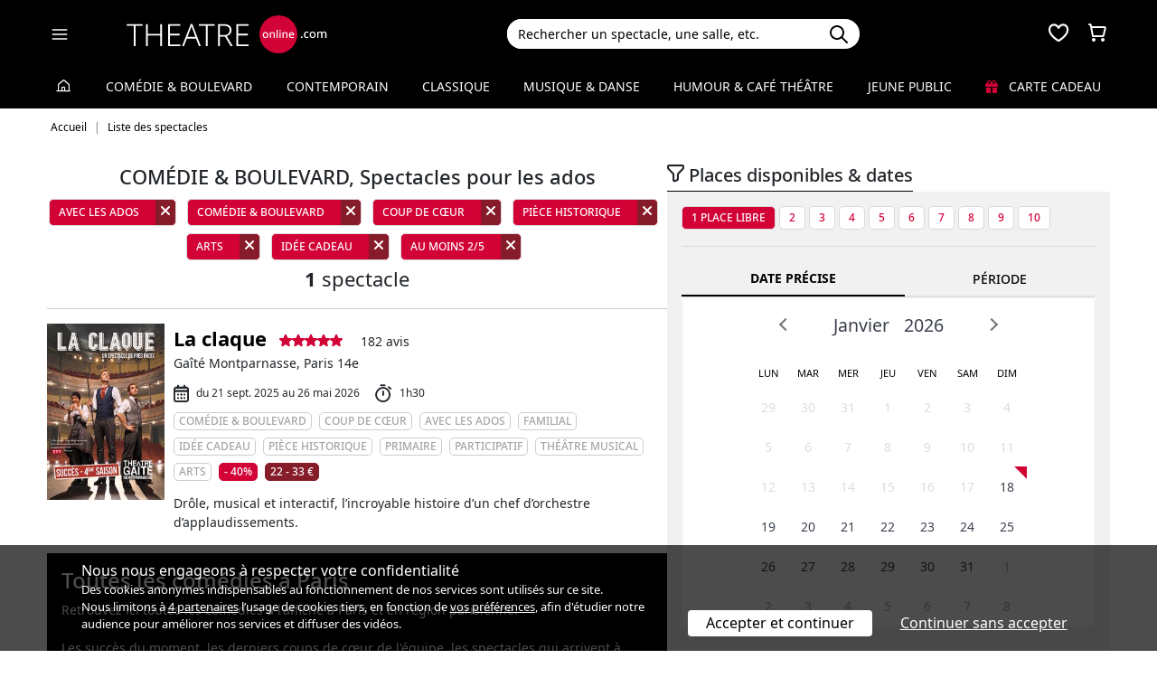

--- FILE ---
content_type: text/html; charset=utf-8
request_url: https://www.theatreonline.com/Spectacles/Liste/theme/avec-les-ados/72?tag=1&tag=9&tag=186&tag=312&tag=321&note=2
body_size: 11686
content:
<!DOCTYPE html>
<html lang="fr">
<head>
    <meta charset="utf-8" />
    <meta name="viewport" content="width=device-width">
    <meta name="viewport" content="width=device-width, initial-scale=1.0, maximum-scale=1.0, minimum-scale=1.0">
    <meta name="theme-color" content="#D20236" />
    <link rel="icon" href="/favicon.svg">
    <link rel="mask-icon" href="/favicon.svg" color="#000000">
    <link rel="apple-touch-icon" href="/apple-touch-icon.png">

    
 
<title>COM&#201;DIE &amp; BOULEVARD, Spectacles pour les ados | THEATREonline</title>
 <meta name="description" content="COM&#201;DIE &amp; BOULEVARD - Spectacles pour les ados - R&#233;server un spectacle &#224; Paris et en &#206;le-de-France."/> 
 <meta name="robots" content="noindex, follow"/> 

    <link href="/Content/css/tol.css?v7" rel="stylesheet" />
    <link rel="stylesheet" href="https://unpkg.com/leaflet@1.9.4/dist/leaflet.css"
          integrity="sha256-p4NxAoJBhIIN+hmNHrzRCf9tD/miZyoHS5obTRR9BMY="
          crossorigin="" />
    <script type="text/javascript">
        var tolWWW = {};
        tolWWW.gtagContentGroup = 'Liste';
        tolWWW.demandeTarteAucitron = true;
        tolWWW.gtagConsent = false;
    </script>
    


<script async src="https://www.googletagmanager.com/gtag/js?id=G-E7MLTXFZ08"></script>
<script>
    window.dataLayer = window.dataLayer || [];
    function gtag() { dataLayer.push(arguments); }
    gtag('js', new Date());

    if (tolWWW.demandeTarteAucitron) {
        gtag('consent', 'default', {
            'ad_storage': 'denied',
            'ad_user_data': 'denied',
            'ad_personalization': 'denied',
            'analytics_storage': 'denied',
            wait_for_update: 500
        });
    }

    gtag('config', 'G-E7MLTXFZ08',
        {
            'content_group': tolWWW.gtagContentGroup
        } 
    );

    tolWWW.gtag = window.gtag;
</script>
<script src="/Content/js/tarteaucitron/tarteaucitron.js"></script>


    <!-- Matomo -->
    <script>
        var _paq = window._paq = window._paq || [];

        /* tracker methods like "setCustomDimension" should be called before "trackPageView" */
        _paq.push(['requireCookieConsent']);
        _paq.push(['setConversionAttributionFirstReferrer', true]);

        if (tolWWW.MatomoSetCustomUrl) {
            _paq.push(['setCustomUrl', tolWWW.MatomoSetCustomUrl]);
        }

        if (tolWWW.gtagContentGroup != '')
        {
            _paq.push(['setCustomDimension', customDimensionId = 7, customDimensionValue = tolWWW.gtagContentGroup]);
        }

        _paq.push(['enableLinkTracking']);
        (function () {
            var u = "//mato.theatreonline.com/matomo/";
            _paq.push(['setTrackerUrl', u + 'matomo.php']);
            _paq.push(['setSiteId', '17']);
            var d = document, g = d.createElement('script'), s = d.getElementsByTagName('script')[0];
            g.async = true; g.src = u + 'matomo.js'; s.parentNode.insertBefore(g, s);
        })();

        tolWWW.matoActif = true;
        
    </script>
    <!-- End Matomo Code -->


</head>
<body class="listingSpectacles" >
<section id="header">
    <header>
        <nav class="navbar navbar-dark bg-black fixed-top">
            <div class="container px-3">
                <div class="header-container-gauche d-flex align-items-center">
                    



<div>
    <button class="navbar-toggler me-3 ps-0 pe-2" type="button" data-bs-toggle="offcanvas" data-bs-target="#offcanvasDarkNavbar" aria-controls="offcanvasDarkNavbar">
        <span class="navbar-toggler-icon"></span>
    </button>

    <div class="offcanvas offcanvas-end bg-black" tabindex="-1" id="offcanvasDarkNavbar" aria-labelledby="offcanvasDarkNavbarLabel">

        <div class="offcanvas-header">
            <a class="text-white fs-text-xl" href="/"><span class="tolicon-home"></span> </a>
            <button type="button" class="btn-close btn-close-white" data-bs-dismiss="offcanvas" aria-label="Close"></button>
        </div>

        <div class="offcanvas-body p-0">

            <div class="accordion" id="accordionMenu" data-moisparam="?dmin=2026-01-01&amp;dmax=2026-01-31">
                <div class="accordion-header  light" id="headingRub0">
                    <a href="/" class="accordion-button  "
                       data-bs-toggle="collapse" data-bs-target="#collapseRub0"
                       aria-expanded="true "
                       aria-controls="collapseRub0">
                        Tous les spectacles
                    </a>
                </div>
                <div id="collapseRub0" class="accordion-collapse collapse show " aria-labelledby="headingRub0" data-bs-parent="#accordionMenu">
                    <div class="accordion-body bg-white text-black row text-center p-0 m-0 ">
                            <div class="col">
                                <a href="/" class="d-block">Accueil</a>
                                <a href="/Coups-de-coeur/" class="d-block">Nos coups de cœur </a>
                                <a href="/Nouveautes/" class="d-block">Les nouveautés </a>
                            </div>
                            <div class="col">
                                <a href="/Succes/" class="d-block">Les succès du moment</a>
                                <a href="/Spectacles/Liste?dmin=2026-01-01&amp;dmax=2026-01-31" class="d-block">A l’affiche en janvier</a>
                                <a href="/Spectacles/Liste" class="d-block">Tous les spectacles</a>
                            </div>

                    </div>
                </div>

                    <div class="accordion-header  " id="headingRub1">
                        <a href="/Comedie-et-Boulevard" class="accordion-button  collapsed"
                           data-bs-toggle="collapse" data-bs-target="#collapseRub1"
                           aria-expanded="false" aria-controls="collapseRub1">
                            Com&#233;die &amp; Boulevard
                        </a>
                    </div>
                    <div id="collapseRub1" class="accordion-collapse collapse " aria-labelledby="headingRub1" data-bs-parent="#accordionMenu">
                        <div class="accordion-body bg-white text-black row text-center p-0 m-0 empty">
                                <div class="d-none" data-lien="Comedie-et-Boulevard" data-nom="Com&#233;die &amp; Boulevard" data-listing="/Spectacles/Liste/genre/comedie-boulevard/1" data-mois="janvier"></div>
                        </div>
                    </div>
                    <div class="accordion-header  light" id="headingRub2">
                        <a href="/Contemporain" class="accordion-button  collapsed"
                           data-bs-toggle="collapse" data-bs-target="#collapseRub2"
                           aria-expanded="false" aria-controls="collapseRub2">
                            Contemporain
                        </a>
                    </div>
                    <div id="collapseRub2" class="accordion-collapse collapse " aria-labelledby="headingRub2" data-bs-parent="#accordionMenu">
                        <div class="accordion-body bg-white text-black row text-center p-0 m-0 empty">
                                <div class="d-none" data-lien="Contemporain" data-nom="Contemporain" data-listing="/Spectacles/Liste/genre/contemporain/2" data-mois="janvier"></div>
                        </div>
                    </div>
                    <div class="accordion-header  " id="headingRub3">
                        <a href="/Classique" class="accordion-button  collapsed"
                           data-bs-toggle="collapse" data-bs-target="#collapseRub3"
                           aria-expanded="false" aria-controls="collapseRub3">
                            Classique
                        </a>
                    </div>
                    <div id="collapseRub3" class="accordion-collapse collapse " aria-labelledby="headingRub3" data-bs-parent="#accordionMenu">
                        <div class="accordion-body bg-white text-black row text-center p-0 m-0 empty">
                                <div class="d-none" data-lien="Classique" data-nom="Classique" data-listing="/Spectacles/Liste/genre/classique/3" data-mois="janvier"></div>
                        </div>
                    </div>
                    <div class="accordion-header  light" id="headingRub4">
                        <a href="/Musique-et-Danse" class="accordion-button  collapsed"
                           data-bs-toggle="collapse" data-bs-target="#collapseRub4"
                           aria-expanded="false" aria-controls="collapseRub4">
                            Musique &amp; Danse
                        </a>
                    </div>
                    <div id="collapseRub4" class="accordion-collapse collapse " aria-labelledby="headingRub4" data-bs-parent="#accordionMenu">
                        <div class="accordion-body bg-white text-black row text-center p-0 m-0 empty">
                                <div class="d-none" data-lien="Musique-et-Danse" data-nom="Musique &amp; Danse" data-listing="/Spectacles/Liste/genre/musique-danse/4" data-mois="janvier"></div>
                        </div>
                    </div>
                    <div class="accordion-header  " id="headingRub5">
                        <a href="/Humour-et-Cafe-Theatre" class="accordion-button  collapsed"
                           data-bs-toggle="collapse" data-bs-target="#collapseRub5"
                           aria-expanded="false" aria-controls="collapseRub5">
                            Humour &amp; Caf&#233; th&#233;&#226;tre
                        </a>
                    </div>
                    <div id="collapseRub5" class="accordion-collapse collapse " aria-labelledby="headingRub5" data-bs-parent="#accordionMenu">
                        <div class="accordion-body bg-white text-black row text-center p-0 m-0 empty">
                                <div class="d-none" data-lien="Humour-et-Cafe-Theatre" data-nom="Humour &amp; Caf&#233; th&#233;&#226;tre" data-listing="/Spectacles/Liste/genre/humour-cafe-theatre/5" data-mois="janvier"></div>
                        </div>
                    </div>
                    <div class="accordion-header  light" id="headingRub6">
                        <a href="/Jeune-Public" class="accordion-button  collapsed"
                           data-bs-toggle="collapse" data-bs-target="#collapseRub6"
                           aria-expanded="false" aria-controls="collapseRub6">
                            Jeune Public
                        </a>
                    </div>
                    <div id="collapseRub6" class="accordion-collapse collapse " aria-labelledby="headingRub6" data-bs-parent="#accordionMenu">
                        <div class="accordion-body bg-white text-black row text-center p-0 m-0 empty">
                                <div class="d-none" data-lien="Jeune-Public" data-nom="Jeune Public" data-listing="/Spectacles/Liste/genre/jeune-public/6" data-mois="janvier"></div>
                        </div>
                    </div>

                    <div class="accordion-header">
                        <a href="/CarteCadeau" class="accordion-button collapsed alone">
                            <i class="fas fa-gift me-2 text-rouge"></i>
                            Carte cadeau
                        </a>
                    </div>
            </div>
            <div class="container-fluid hamburger-2 text-center mt-4 mb-3">
                <div class="row row-cols-2 g-2" id="main-menu-1">
                    <div class="col-6">
                        <div class="p-2">
                            <a class="compteNom d-block" href="/EspacePersonnel"><span class="tolicon-client d-block mb-2"></span> Compte <span class="compte-prenom">et commandes</span></a>
                        </div>
                    </div>
                    <div class="col-6">
                        <div class="p-2">
                            <a class="d-block" href="/Invitations/Liste"><i class="far fa-smile d-block mb-2"></i> Invitations</a>
                        </div>
                    </div>
                    <div class="col-6">
                        <div class="p-2">
                            <a class="d-block" href="/EspacePersonnel/Favoris"><span class="tolicon-coeur d-block mb-2"></span> Mes favoris </a>
                        </div>
                    </div>
                    <div class="col-6">
                        <div class="p-2">
                            <a class="d-block" href="/Newsletter/Newsletter"><i class="far fa-envelope d-block mb-2"></i> Newsletters</a>
                        </div>
                    </div>
                    <div class="col-6">
                        <div class="p-2">
                            <a class="d-block" href="/Theatreonline?page=QuestionsFrequentes"><i class="fas fa-phone d-block mb-2"></i> Service client</a>
                        </div>
                    </div>
                </div>
            </div>

        </div>
    </div>

</div>


                    <div class="recherche-mobile d-md-none">
                        <div class="recherche-input"></div>
                    </div>

                    <div id="logo">
                        <a href="/"><img src="/Content/images/logo-header.svg" /></a>
                    </div>
                </div>
                <div class="col-md-4">
                    
<div id="conteneur-recherche">
    <div class="container-search">
        <div class="d-flex formulaire-recherche position-relative" role="search">
            <input class="form-control" id="rechercherHeader" type="text" placeholder="Rechercher un spectacle, une salle, etc." aria-label="Search">
            <button class="btn btn-success"><img src="/Content/images/search.svg" /></button>
            <a href="#" class="position-absolute text-gris-clair close-recherche"> <i class="fas fa-times"></i> </a>
        </div>
    </div>


    <div class="dropdown d-none px-3 px-md-3" id="rechercherHeaderdropdown">
        <div class="dropdown-menu show bg-transparent border-0 container-md" id="rechercherHeaderResultats">
            <div class="rechercherLoader d-none position-absolute w-100 h-100 p-6 text-center">
                <i class="fas fa-spinner fa-spin"></i>
            </div>
            <div class="container mb-5 mb-md-0" id="rechercherResulatsContenu">

            </div>
        </div>
    </div>
</div>


                </div>

                    <div class="header-icons">
                        <div class="dropdown d-inline-block" id="favorisDropdown">
                            <button type="button" title="Mes favoris" class="disabled bg-transparent border-0 text-white favori p-0" data-bs-toggle="dropdown" aria-expanded="false" data-bs-auto-close="outside">
                                <span class="tolicon-coeur"></span>
                                <div class="d-none favoris-nb-produits tip"></div>
                            </button>
                            <div id="favorisHeader" class="dropdown-menu  dropdown-menu-end mt-0 p-0 border-0">

                            </div>
                        </div>

                        <div class="dropdown d-inline-block ms-2" id="panierDropdown">
                            <button type="button" title="Mon panier" class="disabled bg-transparent border-0 text-white p-0" data-bs-toggle="dropdown" aria-expanded="false" data-bs-auto-close="outside">
                                <span class="tolicon-panier"></span>
                                <div class="d-none tip panier-nb-produits"></div>
                            </button>
                            <div id="panierHeader" class="dropdown-menu p-0 border-0">
                                
                            </div>

                        </div>
                    </div>

            </div>
        </nav>
    </header>
</section>

<div class="menu-principal d-none d-md-block ">
    <div class="container-fluid">
        <div class="container">
            <ul class="menu d-flex justify-content-between align-items-center p-0">
                <li class="lien-accueil list-unstyled">
                    <a href="/"><span class="tolicon-home"></span></a>
                </li>
                    <li class="list-unstyled">
                        <a href="/Comedie-et-Boulevard" class=" text-decoration-none">Com&#233;die &amp; Boulevard</a>
                    </li>
                    <li class="list-unstyled">
                        <a href="/Contemporain" class=" text-decoration-none">Contemporain</a>
                    </li>
                    <li class="list-unstyled">
                        <a href="/Classique" class=" text-decoration-none">Classique</a>
                    </li>
                    <li class="list-unstyled">
                        <a href="/Musique-et-Danse" class=" text-decoration-none">Musique &amp; Danse</a>
                    </li>
                    <li class="list-unstyled">
                        <a href="/Humour-et-Cafe-Theatre" class=" text-decoration-none">Humour &amp; Caf&#233; th&#233;&#226;tre</a>
                    </li>
                    <li class="list-unstyled">
                        <a href="/Jeune-Public" class=" text-decoration-none">Jeune Public</a>
                    </li>
                                <li class="list-unstyled">
                     <a href="/CarteCadeau" class=""><i class="fas fa-gift me-2 text-rouge"></i> Carte cadeau</a>
                </li>
            </ul>
        </div>
    </div>
</div>

    

        <div class="container layout-fil-ariane pt-md-1 pb-md-4 my-md-2 my-4 px-3">
            
    <nav aria-label="breadcrumb my-3">
    <ol class="breadcrumb" itemscope itemtype="https://schema.org/BreadcrumbList">
            <li class="breadcrumb-item" itemprop="itemListElement" itemscope itemtype="https://schema.org/ListItem">
                    <a class="text-decoration-none" href="/" itemprop="item">
                        <span itemprop="name">Accueil</span>
                    </a>
                <meta itemprop="position" content="1" />
            </li>
            <li class="breadcrumb-item" itemprop="itemListElement" itemscope itemtype="https://schema.org/ListItem">
                    <span itemprop="name">Liste des spectacles</span>
                <meta itemprop="position" content="2" />
            </li>
    </ol>
</nav>


        </div>

        <div class="container">
            <div class="d-flex row-column-flex gap-37px">
                <div class="colonne-gauche col">
                    


<div id="listing-resultats" class="position-relative" data-history-push="">

    
    <div class="conteneur-en-tete-listing text-center pt-4 pt-md-0">
        <h1 class="fs-text-xxl">COM&#201;DIE &amp; BOULEVARD, Spectacles pour les ados</h1>
        <div class="liste-filtres-selectionnes">


<div class="tags-selection">
        <span class="tag-button active  d-inline-block my-1 me-2 ">
            <span class="label">Avec les ados</span>
            <span class="close-button tag-selectionne" data-idtag="72"><i class="fa-solid fa-xmark"></i></span>
        </span>
        <span class="tag-button active  d-inline-block my-1 me-2 ">
            <span class="label">COMÉDIE & BOULEVARD</span>
            <span class="close-button tag-selectionne" data-idtag="1"><i class="fa-solid fa-xmark"></i></span>
        </span>
        <span class="tag-button active  d-inline-block my-1 me-2 ">
            <span class="label">Coup de cœur</span>
            <span class="close-button tag-selectionne" data-idtag="9"><i class="fa-solid fa-xmark"></i></span>
        </span>
        <span class="tag-button active  d-inline-block my-1 me-2 ">
            <span class="label">Pièce historique</span>
            <span class="close-button tag-selectionne" data-idtag="186"><i class="fa-solid fa-xmark"></i></span>
        </span>
        <span class="tag-button active  d-inline-block my-1 me-2 ">
            <span class="label">Arts</span>
            <span class="close-button tag-selectionne" data-idtag="312"><i class="fa-solid fa-xmark"></i></span>
        </span>
        <span class="tag-button active  d-inline-block my-1 me-2 ">
            <span class="label">Idée cadeau</span>
            <span class="close-button tag-selectionne" data-idtag="321"><i class="fa-solid fa-xmark"></i></span>
        </span>
        <span class="tag-button active  d-inline-block my-1 me-2 ">
            <span class="label">au moins 2/5</span>
            <span class="close-button tag-selectionne" data-idtag="9993"><i class="fa-solid fa-xmark"></i></span>
        </span>
</div>        </div>
    </div>

    <div class="nombre-resultat text-center mb-3"><strong>1</strong> spectacle</div>

    <div class="d-md-none pb-3 px-3 px-md-0 text-end">
        <a href="#" class="open-modal-mobile text-black" data-target="#modalFiltreListe">
            <span class="tolicon-filtrer me-2"></span><u>Filtrer</u>
        </a>
    </div>
        <div id="liste-resultat" class="listing-resultats px-3 px-md-0">


<div class="spectacle-item clearfix py-2 py-md-3 m-0 " itemscope itemtype="https://schema.org/Event">
    <div class="affiche">
        <a href="/Spectacle/La-claque/90905" class="lien-affiche" itemprop="url">
            <figure><img src="/BDDPhoto/Medias//programmation/90905/xs_1_affiche.jpg" class="img-fluid w-100"  itemprop="image" ></figure>
        </a>
    </div>

        <a href="/Spectacle/La-claque/90905" class="titre-spectacle me-2">
            <span itemprop="name">La claque</span>
        </a>

<span class="etoiles pl-0 d-inline-flex gap-1">
            <span class="tolicon-etoile"></span>
            <span class="tolicon-etoile"></span>
            <span class="tolicon-etoile"></span>
            <span class="tolicon-etoile"></span>
            <span class="tolicon-etoile"></span>
</span>
                <div class="conteneur-nb-avis ms-3">
                    182 avis
                </div>

            <p class="spectacle-item-lieu" itemprop="location">Ga&#238;t&#233; Montparnasse, Paris 14e</p>

        <div class="d-flex align-items-center flex-wrap spectacle-item-dates">
            <div class="d-flex align-items-center me-3"><span class="tolicon-dates fs-5 me-2"></span>du 21 sept. 2025 au 26 mai 2026</div>
                <div class="d-flex align-items-center"><span class="tolicon-duree fs-5 me-2"></span>1h30</div>
        </div>
        <meta itemprop="startDate" content="2025-09-21">
        <meta itemprop="endDate" content="2026-05-26">



<div class="tags">
            <span class="tag-non-cliquable d-inline-block my-1 me-1">
                COMÉDIE & BOULEVARD
            </span>
            <span class="tag-non-cliquable d-inline-block my-1 me-1">
                Coup de cœur
            </span>
            <span class="tag-non-cliquable d-inline-block my-1 me-1">
                Avec les ados
            </span>
            <span class="tag-non-cliquable d-inline-block my-1 me-1">
                Familial
            </span>
            <span class="tag-non-cliquable d-inline-block my-1 me-1">
                Idée cadeau
            </span>
            <span class="tag-non-cliquable d-inline-block my-1 me-1">
                Pièce historique
            </span>
            <span class="tag-non-cliquable d-inline-block my-1 me-1">
                Primaire
            </span>
            <span class="tag-non-cliquable d-inline-block my-1 me-1">
                Participatif
            </span>
            <span class="tag-non-cliquable d-inline-block my-1 me-1">
                Théâtre musical
            </span>
            <span class="tag-non-cliquable d-inline-block my-1 me-1">
                Arts
            </span>
            <span class="tag-non-cliquable d-inline-block my-1 me-1 text-white bg-imp-rouge border-imp-rouge">
                - 40%
            </span>
            <span class="tag-non-cliquable d-inline-block my-1 me-1 text-white bg-imp-rouge-fonce border-imp-rouge-fonce">
                22 - 33&nbsp;€
            </span>
</div>        
                <div class="resume">
                <p>Dr&ocirc;le, musical et interactif, l&rsquo;incroyable histoire d&rsquo;un chef d&rsquo;orchestre d&rsquo;applaudissements.</p>
        </div>
</div>
        </div>

        <section>
            <div class="mb-3 p-3 bg-black text-white">
                    <h2 class="fs-text-2xl mb-2">
                        Toutes les comédies à Paris
                    </h2>
                    <p>
                        <p><a href="https://www.theatreonline.com/Spectacles/Liste/genre/comedie-boulevard/1">Retrouvez ici toutes les com&eacute;dies &agrave; l'affiche &agrave; Paris et en r&eacute;gion parisienne.</a><br /><br /><a href="https://www.theatreonline.com/Succes/Comedie-et-Boulevard">Les succ&egrave;s du moment</a>, <a href="https://www.theatreonline.com/Coups-de-coeur/Comedie-et-Boulevard">les derniers coups de c&oelig;ur de l'&eacute;quipe</a>, <a href="https://www.theatreonline.com/Nouveautes/Comedie-et-Boulevard">les spectacles qui arrivent &agrave; l'affiche.</a><br /><br /><a href="https://www.theatreonline.com/Spectacles/Liste/genre/comedie-boulevard/1">Th&eacute;&acirc;tre de boulevard</a>, <a href="https://www.theatreonline.com/Spectacles/Liste/theme/vaudeville/16">vaudeville</a>, <a href="https://www.theatreonline.com/Spectacles/Liste/theme/romance/17?tag=1">com&eacute;dies romantiques</a>, <a href="https://www.theatreonline.com/Spectacles/Liste/theme/comedie-de-moeurs/21">com&eacute;dies de m&oelig;urs</a> ou <a href="https://www.theatreonline.com/Spectacles/Liste/theme/burlesque/20">spectacles burlesques</a> , il y en a pour tous les go&ucirc;ts.</p>
                    </p>
                    <h2 class="fs-text-2xl mb-2">
                        Coups de cœur
                    </h2>
                    <p>
                        <p><strong><a href="https://www.theatreonline.com/Spectacles/Liste?tag=9&amp;zz=1">Tous les spectacles vus et aim&eacute;s par l'&eacute;quipe de Theatreonline sont ici</a>. <br /></strong>Nous voyons &eacute;norm&eacute;ment de spectacles, il y en a dans tous les genres et pour tous les go&ucirc;ts !</p>
                    </p>
                    <h2 class="fs-text-2xl mb-2">
                        Pièce historique
                    </h2>
                    <p>
                        <p style="text-align: justify;">La pi&egrave;ce historique relate un &eacute;v&eacute;nement majeur de l&rsquo;Histoire ou un fait soci&eacute;tal marquant. Elle donne l&rsquo;occasion au spectateur de d&eacute;couvrir ou red&eacute;couvrir avec distance les grands &eacute;v&eacute;nements de l&rsquo;histoire de l&rsquo;humanit&eacute;</p>
                    </p>
                    <h2 class="fs-text-2xl mb-2">
                        Arts
                    </h2>
                    <p>
                        <p style="text-align: justify;">Quand le sixi&egrave;me art, celui de la sc&egrave;ne, parle des autres arts. Peinture, litt&eacute;rature, musique, cin&eacute;ma, architecture ou sculpture, les disciplines artistiques sont abord&eacute;es comme th&egrave;me principal de ces &oelig;uvres th&eacute;&acirc;trales.</p>
                    </p>
            </div>
        </section>
            

    <div class="listing-loader d-none position-absolute">
        <div class="text-center"><i class="fas fa-spinner fa-spin"></i></div>
    </div>
</div>


                </div>
                <div class="colonne-droite col-md-5">
                    
    
    <div class="modal-mobile-full bg-white" id="modalFiltreListe">


        <div class="d-md-none container m-0 position-relative px-15 pt-1 pb-2 bg-white">
            <div class="liste-filtres-selectionnes text-center mb-2 p-1 me-3">


<div class="tags-selection">
        <span class="tag-button active  d-inline-block my-1 me-2 ">
            <span class="label">Avec les ados</span>
            <span class="close-button tag-selectionne" data-idtag="72"><i class="fa-solid fa-xmark"></i></span>
        </span>
        <span class="tag-button active  d-inline-block my-1 me-2 ">
            <span class="label">COMÉDIE & BOULEVARD</span>
            <span class="close-button tag-selectionne" data-idtag="1"><i class="fa-solid fa-xmark"></i></span>
        </span>
        <span class="tag-button active  d-inline-block my-1 me-2 ">
            <span class="label">Coup de cœur</span>
            <span class="close-button tag-selectionne" data-idtag="9"><i class="fa-solid fa-xmark"></i></span>
        </span>
        <span class="tag-button active  d-inline-block my-1 me-2 ">
            <span class="label">Pièce historique</span>
            <span class="close-button tag-selectionne" data-idtag="186"><i class="fa-solid fa-xmark"></i></span>
        </span>
        <span class="tag-button active  d-inline-block my-1 me-2 ">
            <span class="label">Arts</span>
            <span class="close-button tag-selectionne" data-idtag="312"><i class="fa-solid fa-xmark"></i></span>
        </span>
        <span class="tag-button active  d-inline-block my-1 me-2 ">
            <span class="label">Idée cadeau</span>
            <span class="close-button tag-selectionne" data-idtag="321"><i class="fa-solid fa-xmark"></i></span>
        </span>
        <span class="tag-button active  d-inline-block my-1 me-2 ">
            <span class="label">au moins 2/5</span>
            <span class="close-button tag-selectionne" data-idtag="9993"><i class="fa-solid fa-xmark"></i></span>
        </span>
</div>            </div>
            <a href="#" class="text-main-color-modal close-modal-mobile text-black"> <i class="fas fa-times"></i> </a>
        </div>

        
        <div class="d-flex justify-content-between mx-3 mx-md-0">
            <h3 class="title-souligne"> <span class="tolicon-filtrer"></span> Places disponibles & dates</h3>
        </div>
        <div class="bg-gris-clair p-3 disponibilite-container">
            <div class="pb-2 text-nowrap overflow-auto">
                        <button class="tag-selection-places active" data-places="1">1 place libre</button>
                        <button class="tag-selection-places" data-places="2">2</button>
                        <button class="tag-selection-places" data-places="3">3</button>
                        <button class="tag-selection-places" data-places="4">4</button>
                        <button class="tag-selection-places" data-places="5">5</button>
                        <button class="tag-selection-places" data-places="6">6</button>
                        <button class="tag-selection-places" data-places="7">7</button>
                        <button class="tag-selection-places" data-places="8">8</button>
                        <button class="tag-selection-places" data-places="9">9</button>
                        <button class="tag-selection-places" data-places="10">10</button>
            </div>
            <div class="tab-wrapper tab-listing pt-3">
                <ul class="nav nav-tabs page-tab d-flex align-items-center" role="tablist">
                    <li class="nav-item flex-grow-1" role="presentation">
                        <button class="nav-link w-100 active" id="date-precise-tab" data-bs-toggle="tab" data-bs-target="#date-precise" type="button" role="tab" aria-controls="date-precise" aria-selected="true">Date précise</button>
                    </li>
                    <li class="nav-item flex-grow-1" role="presentation">
                        <button class="nav-link w-100  " id="periode-tab" data-bs-toggle="tab" data-bs-target="#periode" type="button" role="tab" aria-controls="periode" aria-selected="false">Période</button>
                    </li>
                </ul>
                <div class="tab-content p-0">
                    <div class="tab-pane  show active" id="date-precise" role="tabpanel" aria-labelledby="date-precise-tab">
                        <div class="permanent-cal-container calendrier-date-precise">
                        </div>
                    </div>
                    <div class="tab-pane p-3  " id="periode" role="tabpanel" aria-labelledby="periode-tab">


                        


<div class="border-bottom pt-3 py-2">
    <div class="tag-button retirer-tags-plage prochainement active">
        <span class="label" data-label="Prochainement">Prochainement</span>
    </div>
            <div class="tag-button plage-selectionnable " data-dmin="2026-01-18" data-dmax="2026-01-18">
                <span class="label" data-label="aujourd&#39;hui">aujourd&#39;hui</span>
            </div>
            <div class="tag-button plage-selectionnable " data-dmin="2026-01-19" data-dmax="2026-01-19">
                <span class="label" data-label="demain">demain</span>
            </div>
            <div class="tag-button plage-selectionnable " data-dmin="2026-01-18" data-dmax="2026-01-18">
                <span class="label" data-label="aujourd&#39;hui">aujourd&#39;hui</span>
            </div>

</div>

<div class="border-bottom pt-3 py-2">
                <div class="tag-button plage-selectionnable" data-dmin="2026-01-01" data-dmax="2026-01-31">
                    <span class="label" data-label="en janvier 2026">janvier 2026</span>
                </div>
                <div class="tag-button plage-selectionnable" data-dmin="2026-02-01" data-dmax="2026-02-28">
                    <span class="label" data-label="en f&#233;vrier 2026">f&#233;vrier 2026</span>
                </div>
                <div class="tag-button plage-selectionnable" data-dmin="2026-03-01" data-dmax="2026-03-31">
                    <span class="label" data-label="en mars 2026">mars 2026</span>
                </div>
                <div class="tag-button plage-selectionnable" data-dmin="2026-04-01" data-dmax="2026-04-30">
                    <span class="label" data-label="en avril 2026">avril 2026</span>
                </div>
                <div class="tag-button plage-selectionnable" data-dmin="2026-05-01" data-dmax="2026-05-31">
                    <span class="label" data-label="en mai 2026">mai 2026</span>
                </div>
                <div class="tag-button plage-selectionnable" data-dmin="2026-06-01" data-dmax="2026-06-30">
                    <span class="label" data-label="en juin 2026">juin 2026</span>
                </div>
                <div class="tag-button plage-selectionnable" data-dmin="2026-07-01" data-dmax="2026-07-31">
                    <span class="label" data-label="en juillet 2026">juillet 2026</span>
                </div>
                <div class="tag-button plage-selectionnable" data-dmin="2026-08-01" data-dmax="2026-08-31">
                    <span class="label" data-label="en ao&#251;t 2026">ao&#251;t 2026</span>
                </div>
                <div class="tag-button plage-selectionnable" data-dmin="2026-09-01" data-dmax="2026-09-30">
                    <span class="label" data-label="en septembre 2026">septembre 2026</span>
                </div>
                <div class="tag-button plage-selectionnable" data-dmin="2026-10-01" data-dmax="2026-10-31">
                    <span class="label" data-label="en octobre 2026">octobre 2026</span>
                </div>
                <div class="tag-button plage-selectionnable" data-dmin="2026-11-01" data-dmax="2026-11-30">
                    <span class="label" data-label="en novembre 2026">novembre 2026</span>
                </div>
                <div class="tag-button plage-selectionnable" data-dmin="2026-12-01" data-dmax="2026-12-31">
                    <span class="label" data-label="en d&#233;cembre 2026">d&#233;cembre 2026</span>
                </div>

</div>

                    </div>
                </div>
            </div>
        </div>
        
        

<div class="my-4">
    <div class="d-flex justify-content-between mx-3 mx-md-0">
        <h3 class="title-souligne h3"><span class="tolicon-filtrer fs-6 me-1"></span>  Nos r&#233;ductions</h3>
    </div>
    <div class="bg-gris-clair p-3">


            <div class="tag-button tag-selectionnable" data-idtag="9999">
                <span class="label">Promotions </span>
            </div>
            <div class="tag-button tag-selectionnable" data-idtag="9998">
                <span class="label">Offres adh&#233;rents </span>
            </div>
    </div>
</div>



<div class="my-4">
    <div class="d-flex justify-content-between mx-3 mx-md-0">
        <h3 class="title-souligne h3"><span class="tolicon-filtrer fs-6 me-1"></span> Style th&#233;&#226;tral</h3>
            <a class="lien-gris-souligne retirer-tags-categorie" href="#" data-idtags="1">Supprimer 1 filtre</a>
    </div>
    <div class="bg-gris-clair p-3">

            <div class="tag-button active">
                <span class="label" data-tagid="1">COM&#201;DIE &amp; BOULEVARD</span>
                <span class="close-button tag-selectionne" data-idtag="1"><i class="fa-solid fa-xmark"></i></span>
            </div>

    </div>
</div>

<div class="my-4">
    <div class="d-flex justify-content-between mx-3 mx-md-0">
        <h3 class="title-souligne h3"><span class="tolicon-filtrer fs-6 me-1"></span> Nos s&#233;lections</h3>
            <a class="lien-gris-souligne retirer-tags-categorie" href="#" data-idtags="9,321">Supprimer  2 filtres</a>
    </div>
    <div class="bg-gris-clair p-3">

            <div class="tag-button active">
                <span class="label" data-tagid="9">Coup de cœur</span>
                <span class="close-button tag-selectionne" data-idtag="9"><i class="fa-solid fa-xmark"></i></span>
            </div>
            <div class="tag-button active">
                <span class="label" data-tagid="321">Id&#233;e cadeau</span>
                <span class="close-button tag-selectionne" data-idtag="321"><i class="fa-solid fa-xmark"></i></span>
            </div>

    </div>
</div>

<div class="my-4">
    <div class="d-flex justify-content-between mx-3 mx-md-0">
        <h3 class="title-souligne h3"><span class="tolicon-filtrer fs-6 me-1"></span> Univers du spectacle</h3>
            <a class="lien-gris-souligne retirer-tags-categorie" href="#" data-idtags="72,186,312">Supprimer  3 filtres</a>
    </div>
    <div class="bg-gris-clair p-3">

            <div class="tag-button active">
                <span class="label" data-tagid="72">Avec les ados</span>
                <span class="close-button tag-selectionne" data-idtag="72"><i class="fa-solid fa-xmark"></i></span>
            </div>
            <div class="tag-button active">
                <span class="label" data-tagid="186">Pi&#232;ce historique</span>
                <span class="close-button tag-selectionne" data-idtag="186"><i class="fa-solid fa-xmark"></i></span>
            </div>
            <div class="tag-button active">
                <span class="label" data-tagid="312">Arts</span>
                <span class="close-button tag-selectionne" data-idtag="312"><i class="fa-solid fa-xmark"></i></span>
            </div>

            <div class="tag-button tag-selectionnable" data-idtag="75">
                <span class="label">Familial (1)</span>
            </div>
            <div class="tag-button tag-selectionnable" data-idtag="71">
                <span class="label">Primaire (1)</span>
            </div>
            <div class="tag-button tag-selectionnable" data-idtag="53">
                <span class="label">Th&#233;&#226;tre musical (1)</span>
            </div>
            <div class="tag-button tag-selectionnable" data-idtag="194">
                <span class="label">Participatif (1)</span>
            </div>
    </div>
</div>        


        <div class="my-4">
            <div class="d-flex justify-content-between mx-3 mx-md-0">
                <h3 class="title-souligne h3"><span class="tolicon-filtrer fs-6 me-1"></span> Note des spectateurs</h3>
                    <a class="lien-filtre retirer-tags-note" href="#">Supprimer 1 filtre</a>
            </div>
            <div class="bg-gris-clair p-3">
                    <div class="tag-button  note-selectionnable" data-note="1">
                        <span class="label" note="1">
                            <span class="etoiles pl-0 d-inline-flex gap-1">
            <span class="tolicon-etoile"></span>
            <span class="tolicon-etoile-vide"></span>
            <span class="tolicon-etoile-vide"></span>
            <span class="tolicon-etoile-vide"></span>
            <span class="tolicon-etoile-vide"></span>
</span>

                        </span>
                    </div>
                    <div class="tag-button  active" data-note="2">
                        <span class="label" note="2">
                            <span class="etoiles pl-0 d-inline-flex gap-1">
            <span class="tolicon-etoile"></span>
            <span class="tolicon-etoile"></span>
            <span class="tolicon-etoile-vide"></span>
            <span class="tolicon-etoile-vide"></span>
            <span class="tolicon-etoile-vide"></span>
</span>

                        </span>
<span class="close-button retirer-tags-note"><i class="fa-solid fa-xmark"></i></span>                    </div>
                    <div class="tag-button  note-selectionnable" data-note="3">
                        <span class="label" note="3">
                            <span class="etoiles pl-0 d-inline-flex gap-1">
            <span class="tolicon-etoile"></span>
            <span class="tolicon-etoile"></span>
            <span class="tolicon-etoile"></span>
            <span class="tolicon-etoile-vide"></span>
            <span class="tolicon-etoile-vide"></span>
</span>

                        </span>
                    </div>
                    <div class="tag-button  note-selectionnable" data-note="4">
                        <span class="label" note="4">
                            <span class="etoiles pl-0 d-inline-flex gap-1">
            <span class="tolicon-etoile"></span>
            <span class="tolicon-etoile"></span>
            <span class="tolicon-etoile"></span>
            <span class="tolicon-etoile"></span>
            <span class="tolicon-etoile-vide"></span>
</span>

                        </span>
                    </div>
                    <div class="tag-button  note-selectionnable" data-note="5">
                        <span class="label" note="5">
                            <span class="etoiles pl-0 d-inline-flex gap-1">
            <span class="tolicon-etoile"></span>
            <span class="tolicon-etoile"></span>
            <span class="tolicon-etoile"></span>
            <span class="tolicon-etoile"></span>
            <span class="tolicon-etoile"></span>
</span>

                        </span>
                    </div>
            </div>
        </div>


        <div class="d-md-none py-3">

        </div>

        <div class="d-md-none mobile-bottom-action listing bg-rouge text-white text-center">
            <a href="#" class="d-block  text-white fw-medium">
                Afficher <strong>1 spectacle</strong>

                <div class="listing-loader  d-none position-absolute p-2">
                    <div class="text-center"><i class="fas fa-spinner fa-spin"></i></div>
                </div>
            </a>
        </div>
        
    </div>

    

    <div>
        <a class="lienPD" href="/CarteCadeau" data-pd="/Display/PA/Chicago-le-Musical-91121">
                <img class="image-fluid w-100" src="/BDDPhoto/ImagesPublicite/IPD20260108150021.png" alt="" />
        </a>
    </div>


    <script>
        
        tolWWW.listing = {};
        tolWWW.listing.page = 1;
        tolWWW.listing.nbpl = '1';
            tolWWW.listing.tag = [];
        tolWWW.listing.tag.push('72');
        tolWWW.listing.tag.push('1');
        tolWWW.listing.tag.push('9');
        tolWWW.listing.tag.push('186');
        tolWWW.listing.tag.push('312');
        tolWWW.listing.tag.push('321');
    tolWWW.listing.note = '2';
    tolWWW.listing.festival = '0';
    tolWWW.listing.promo = '0';
    tolWWW.listing.promoa = '0';
    </script>
    
                </div>
            </div>
        </div>

    



<footer id="footer" class="text-center text-lg-start mt-5">
    <div class="container py-5">
        <div class="row mb-md-3">
            <div class="col-md-3 mb-4 mb-md-0">
                <b class="d-block mb-2">À propos de THEATREonline.com</b>
                <ul class="list-unstyled mb-0">
                    <li>
                        <a href="/Theatreonline?page=QuiSommesNous">Qui sommes-nous ?</a>
                    </li>
                    <li>
                        <a href="/Theatreonline?page=Recrutement">Recrutement</a>
                    </li>
                    <li>
                        <a href="/Theatreonline?page=MentionsLegales">Mentions légales</a>
                    </li>
                    <li>
                        <a href="/Theatreonline?page=Contact">Contacts</a>
                    </li>
                </ul>
            </div>
            <div class="col-md-3 mb-4 mb-md-0">
                <b class="d-block mb-2">Spectateurs</b>
                <ul class="list-unstyled mb-0">
                    <li>
                        <a href="/Theatreonline?page=QuestionsFrequentes">Service client</a>
                    </li>
                    <li>
                        <a href="/Theatreonline?page=QuestionsFrequentes">Questions fréquentes</a>
                    </li>
                    <li>
                        <a href="/Theatreonline?page=ConditionsGeneralesDeVente-8">CGV</a>
                        et
                        <a href="/Theatreonline?page=Confidentialite">données personnelles</a>
                    </li>
                   
                        <li><a href="#" id="OuvrirTArtAucritron" onclick="tarteaucitron.userInterface.openPanel(); return false;" >Préférences des cookies</a></li>
                   
                </ul>

            </div>
            <div class="col-md-3 mb-4 mb-md-0">
                <b class="d-block mb-2">Professionnels</b>
                <ul class="list-unstyled mb-0">
                    <li>
                        <a href="/Theatreonline?page=Contact">Référencer un spectacle</a>
                    </li>
                    <li>
                        <a href="/Theatreonline?page=Contact">Publicité</a>
                    </li>
                    <li>
                        <a href="https://pro.theatreonline.com" rel="nofollow">Accès PRO</a>
                    </li>
                </ul>
            </div>
            <div class="col-md-3 mb-4 mb-md-0 text-center">

                <b class="d-block mb-2">+ de sorties culturelles</b>
                <div class="row align-items-center">
                    <div class="col-5 m-auto">
                        <a href="https://www.offi.fr"><img src="/images/offi-bleu.svg" class="img-fluid"></a>
                    </div>
                </div>
            </div>
        </div>

        <div class="d-md-flex align-items-center mb-2">

            <span> Calendrier des spectacles à Paris et en Île-de-France : </span>
                    <a href="/Spectacles/Liste?dmin=2026-01-01&dmax=2026-01-31" class="px-2 text-decoration-underline">janvier 2026</a>
                    <a href="/Spectacles/Liste?dmin=2026-02-01&dmax=2026-02-28" class="px-2 text-decoration-underline">f&#233;vrier 2026</a>
                    <a href="/Spectacles/Liste?dmin=2026-03-01&dmax=2026-03-31" class="px-2 text-decoration-underline">mars 2026</a>
                    <a href="/Spectacles/Liste?dmin=2026-04-01&dmax=2026-04-30" class="px-2 text-decoration-underline">avril 2026</a>
                    <a href="/Spectacles/Liste?dmin=2026-05-01&dmax=2026-05-31" class="px-2 text-decoration-underline">mai 2026</a>
                    <a href="/Spectacles/Liste?dmin=2026-06-01&dmax=2026-06-30" class="px-2 text-decoration-underline">juin 2026</a>

           
                      
        </div>

        <div class="text-end">
            © 1998-2026, THEATREonline.com
        </div>
    </div>

</footer>
    <div id="modalPopinContent" class="modal-mobile-full">
        <div class="overlay"></div>
        <div class="contenu container p-0">

            <div class="fermer text-end pe-3 pt-1">
                <a href="#" class="fermer-modalPopinIframe text-black"> <i class="fas fa-times"></i> </a>
            </div>
            <div class="contenu-aj">

            </div>
            <div class="contenu-bottom d-md-none fermer-modalPopinIframe bg-black text-white p-1 fs-text-sm text-center">
                <strong>Fermer</strong>
            </div>
        </div>
    </div>

    
    <div id="modalPopinPanierModifier"></div>

    <div id="global-backdrop" class="d-none"></div>


    

    <script src="/Content/js/theme.js?109"></script>
    <script src="https://unpkg.com/leaflet@1.9.4/dist/leaflet.js"
            integrity="sha256-20nQCchB9co0qIjJZRGuk2/Z9VM+kNiyxNV1lvTlZBo="
            crossorigin=""></script>

    

</body>
</html>
